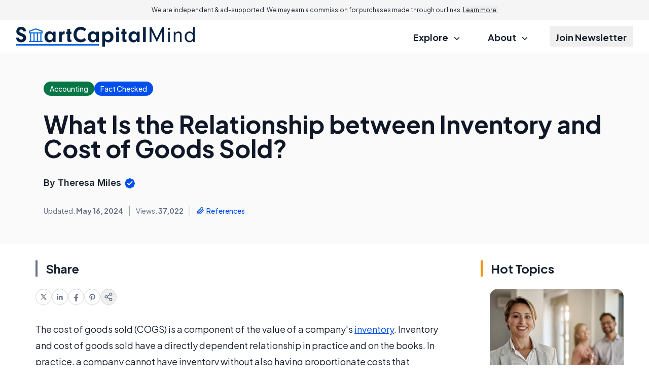

--- FILE ---
content_type: text/html; charset=utf-8
request_url: https://www.google.com/recaptcha/api2/aframe
body_size: 184
content:
<!DOCTYPE HTML><html><head><meta http-equiv="content-type" content="text/html; charset=UTF-8"></head><body><script nonce="BKZCMhIRhpyVSeufQFcI_Q">/** Anti-fraud and anti-abuse applications only. See google.com/recaptcha */ try{var clients={'sodar':'https://pagead2.googlesyndication.com/pagead/sodar?'};window.addEventListener("message",function(a){try{if(a.source===window.parent){var b=JSON.parse(a.data);var c=clients[b['id']];if(c){var d=document.createElement('img');d.src=c+b['params']+'&rc='+(localStorage.getItem("rc::a")?sessionStorage.getItem("rc::b"):"");window.document.body.appendChild(d);sessionStorage.setItem("rc::e",parseInt(sessionStorage.getItem("rc::e")||0)+1);localStorage.setItem("rc::h",'1768753263746');}}}catch(b){}});window.parent.postMessage("_grecaptcha_ready", "*");}catch(b){}</script></body></html>